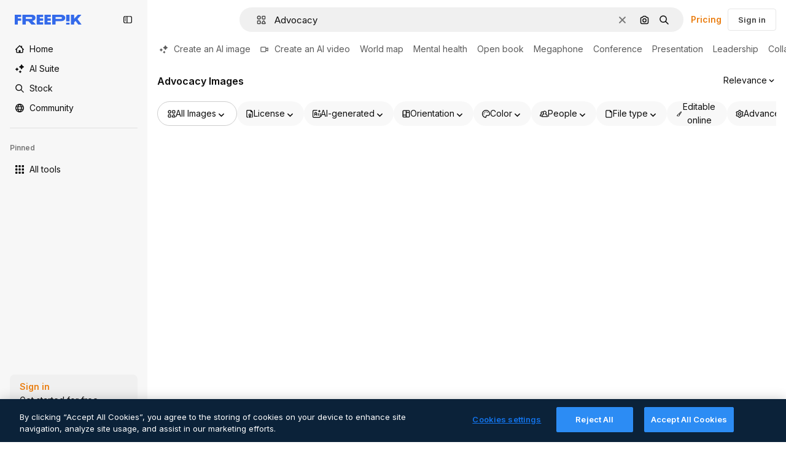

--- FILE ---
content_type: text/javascript
request_url: https://static.cdnpk.net/_next/static/chunks/pages/free-photos-vectors/%5B...param%5D-5d787082e7c4074e.js
body_size: 4103
content:
!function(){try{var e="undefined"!=typeof window?window:"undefined"!=typeof global?global:"undefined"!=typeof self?self:{},t=(new e.Error).stack;t&&(e._sentryDebugIds=e._sentryDebugIds||{},e._sentryDebugIds[t]="0c823638-1f98-4cba-bb89-ea57eb1aa718",e._sentryDebugIdIdentifier="sentry-dbid-0c823638-1f98-4cba-bb89-ea57eb1aa718")}catch(e){}}(),(self.webpackChunk_N_E=self.webpackChunk_N_E||[]).push([[1712,6329,826,6473],{66583:function(e,t,n){(window.__NEXT_P=window.__NEXT_P||[]).push(["/free-photos-vectors/[...param]",function(){return n(99659)}])},10997:function(e,t,n){"use strict";n.d(t,{K:function(){return r}});let r=(0,n(52983).createContext)(void 0)},33956:function(e,t,n){"use strict";n.d(t,{T:function(){return r}});let r=(0,n(52983).createContext)(void 0)},5298:function(e,t,n){"use strict";n.d(t,{t:function(){return i}});var r=n(97458),a=n(52983),o=n(73459),s=n(10997),l=n(33956);let i=e=>{let{children:t,resourceId:n}=e,[i,c]=(0,a.useState)(!1);(0,o.n)((0,a.useCallback)(()=>{c(!1)},[])),(0,a.useEffect)(()=>{c(!1)},[n]);let u=(0,a.useMemo)(()=>({openPostDownload:()=>c(!0),closePostDownload:()=>c(!1)}),[c]);return(0,r.jsx)(l.T.Provider,{value:i,children:(0,r.jsx)(s.K.Provider,{value:u,children:t})})}},18650:function(e,t,n){"use strict";n.d(t,{A:function(){return s}});var r=n(97458),a=n(72250),o=n(31031);n(30010),(0,n(22319).c)({defaultClassName:"_dsw1x81 _dsw1x80",variantClassNames:{topBarFull:{true:"_dsw1x82",false:"_dsw1x83"}},defaultVariants:{topBarFull:!1},compoundVariants:[]});let s=e=>{let{header:t,topContent:n,children:s,footer:l,enableShortcut:i,hasSearchByImage:c,alternates:u}=e;return(0,r.jsxs)(o.R,{children:[(0,r.jsx)(a.SearchBar,{enableShortcut:i,hasSearchByImage:c,alternates:u}),t,n&&(0,r.jsx)("div",{className:"flex overflow-hidden",children:n}),s,l&&(0,r.jsx)("div",{className:"$mb-20",children:l})]})}},55201:function(e,t,n){"use strict";n.d(t,{h:function(){return r},l:function(){return a}});let r="sendToAISuiteEvent",a="/pikaso"},73459:function(e,t,n){"use strict";n.d(t,{n:function(){return o}});var r=n(52983),a=n(55201);let o=e=>{(0,r.useEffect)(()=>{let t=()=>{e()};return window.addEventListener(a.h,t),()=>{window.removeEventListener(a.h,t)}},[e])}},10318:function(e,t,n){"use strict";n.d(t,{m:function(){return r}});let r=e=>{if(!e)return null;let{pathname:t,origin:n}=new URL(e);return"".concat(n).concat(t)}},56879:function(e,t,n){"use strict";n.d(t,{nj:function(){return m},ru:function(){return p}});var r=n(1850);let a=r.z.enum(["photo","vector","psd","icon","template","mockup","ai"]),o=r.z.object({id:r.z.number().int().nullable(),name:r.z.string().nullable(),slug:r.z.string(),avatar:r.z.string(),assets:r.z.number().int()}).transform(e=>{let{id:t,name:n,...r}=e;return{id:t||0,name:n||"",...r}}),s=r.z.object({width:r.z.number(),height:r.z.number()}).extend({url:r.z.string()}),l=r.z.object({slug:r.z.string(),name:r.z.string(),url:r.z.string().optional().nullable()}),i=r.z.array(l).nullable(),c=r.z.object({description:r.z.string().optional().nullable(),term:r.z.string(),original_term_results:r.z.number()}).transform(e=>{let{original_term_results:t,...n}=e;return{originalTermResults:t,...n}});r.z.string().min(4).transform((e,t)=>{try{let t=e.match(/_([^_]+)\.htm/);if(!t)throw Error("ID could not be extracted from code");let n=t[1];return r.z.coerce.number().parse(n)}catch(e){return t.addIssue({code:r.z.ZodIssueCode.custom,message:"ID could not be extracted from code"}),r.z.NEVER}});let u=r.z.object({id:r.z.number(),name:r.z.string(),slug:r.z.string(),url:r.z.string(),premium:r.z.boolean(),new:r.z.boolean(),is_ai_generated:r.z.boolean(),has_prompt:r.z.boolean(),is_editable_in_wepik:r.z.boolean().optional(),is_editable_in_mockup:r.z.boolean().optional().nullable(),type:a,author:o,preview:s,pixel:r.z.string().nullable().optional(),top_search_expressions:i.optional(),prompt:r.z.string().optional().nullable(),eyem_author:r.z.string().optional().nullable()}),d=r.z.object({name:r.z.string()}),m=u.transform(e=>{let{has_prompt:t,is_ai_generated:n,is_editable_in_wepik:r,top_search_expressions:a,is_editable_in_mockup:o,...s}=e;return{hasPrompt:t,isAIGenerated:n,isEditableInWepik:r||!1,...a&&{topSearchExpressions:a},isEditableInMockup:o||!1,...s}}),p=r.z.enum(["jpg","png","svg","psd","ai","eps","atn","zip","fonts","resources","3d-render"]),g=r.z.object({id:r.z.number().optional(),size:r.z.number(),name:r.z.string().optional(),colorspace:r.z.string().optional(),is_remove_bg:r.z.boolean().optional()}).transform(e=>{let{is_remove_bg:t,...n}=e;return{...t&&{isRemoveBg:t},...n}}),f=r.z.object({total:r.z.number(),items:r.z.array(g)});r.z.record(p,f);let b=r.z.object({current_page:r.z.number(),per_page:r.z.number(),last_page:r.z.number(),total:r.z.number()}).transform(e=>{let{last_page:t,current_page:n,per_page:r,...a}=e;return{...a,lastPage:t,currentPage:n,perPage:r}});r.z.object({data:r.z.array(m),meta:r.z.object({pagination:b,related_collections_total:r.z.number(),related_terms:i,tracking_code:r.z.string(),next_search:c.nullable(),tag_description:r.z.string().optional().nullable(),canonical_path:r.z.string().optional().nullable(),redirect_url:r.z.string().optional().nullable(),cross_search:r.z.string().optional().nullable().default(null),user_customization:r.z.boolean().optional().default(!1),term:r.z.string()}).transform(e=>{let{related_terms:t,related_collections_total:n,tracking_code:r,next_search:a,tag_description:o,canonical_path:s,redirect_url:l,cross_search:i,user_customization:c,...u}=e;return{...u,track:r,relatedTags:t,relatedCollectionsTotal:n,nextSearch:a,tagDescription:o,canonicalPath:s,redirectUrl:l,crossSearch:i,userCustomization:c}})}).transform(e=>{let{data:t,meta:n}=e;return{...n,items:t}}),r.z.object({data:d}).transform(e=>{let{data:t}=e;return{...t}})},18547:function(e,t,n){"use strict";n.d(t,{$:function(){return l},a:function(){return s}});var r=n(12297),a=n(24399),o=n(73139);let s=(0,o.xu)(e=>{let{locale:t,id:n}=e;return(0,o.n7)((0,a.cn)(async()=>{if(null===n)return null;let e=await fetch("/api/resources/".concat(n,"?locale=").concat(t));if(!e.ok)throw Error("Failed to fetch regular resource ".concat(n));return await e.json()}))},r.vZ),l=(0,a.cn)(!1)},99659:function(e,t,n){"use strict";n.r(t),n.d(t,{__N_SSP:function(){return a},default:function(){return r.Z}});var r=n(76899),a=!0},76899:function(e,t,n){"use strict";n.d(t,{Z:function(){return A}});var r=n(97458),a=n(25983),o=n(23904),s=n(34529),l=n(10893),i=n(52983),c=n(13025),u=n(97230),d=n(18812),m=n(64809),p=n(59832),g=n(47149),f=n(18650),b=n(45239),h=n(83773),z=n(5985),_=n(94304),v=n(93131),x=n(51565),j=n(5704);let w=["plain"];var y=n(2078),k=n(12510),P=n(16142),I=n(24921),E=n(26981),T=n(51780),C=n(84758),S=n(76160);let N=e=>{let{isReady:t}=(0,T.useRouter)(),n=(0,S.u)(e);return t?n():""},D=(e,t)=>{let n=(0,E.$)(e),r=(0,i.useCallback)(e=>{let{asPath:t}=e;return t.startsWith(n)},[n]);(0,I.R)(t,r)},L=e=>{let{path:t,trackerParams:n,pageViewParams:r}=e,a=N(n);D(t,r);let o=(0,C.n)();return(0,i.useEffect)(()=>{o(n)},[n,o]),{uuidSearchTracker:a}},R=e=>{let{currentPage:t,regularType:n,tag:r}=e,{t:a}=(0,l.$G)(["common","regularTags"]),o="regularTags:".concat(n),s=a("".concat(o,".h1"),{tag:r}),i=a("".concat(o,".title"),{tag:r}),c=a("".concat(o,".description"),{tag:r}),u=t>1?"".concat(a("common:pageNumber",{page:t})," | "):"";return{seoTitle:"".concat(u).concat(i).concat("allImages"===n?"":" | Freepik"),seoDescription:c,title:s,hashtags:["freepik"]}};var V=n(54256),B=n(10318);let Z="#nav-freepik-agreement",F=(e,t)=>{let n=(0,B.m)(e.preview.url);return{"@type":"ImageObject",name:e.name,contentUrl:n,encodingFormat:"image/jpeg",license:t,acquireLicensePage:e.url,thumbnailUrl:"".concat(n,"?w=360"),isPartOf:{"@type":"WebPage",url:e.url,name:e.name}}},O=e=>{let{title:t,description:n,basePath:o,slug:s,items:l,relatedTags:c,type:u}=e,{domain:d}=(0,a.Vx)(),m=(0,a.L3)(),p=m(o),g=(0,a.ZK)(),f="es"===g?"/legal/terminos-de-uso".concat(Z):"/legal/terms-of-use".concat(Z),b="".concat(d).concat(f),h="pl"===g&&"vector"===u?"/wektorow":m({vector:"/vectors",photo:"/photos",psd:"/psd",allImages:"/images"}[u]||""),z="".concat(d).concat(h),_="".concat(d).concat(p,"/").concat(s),v=c.map(e=>{let{slug:t}=e;return"".concat(d).concat(p,"/").concat(t)}).slice(0,10),x=l.map(e=>F(e,b)),j=(0,i.useMemo)(()=>({"@context":"https://schema.org","@graph":[{"@type":"ImageGallery",name:t,url:_,"@id":"".concat(_,"#imagegallery"),description:n,inLanguage:g,relatedLink:[z],significantLink:v,isPartOf:{"@type":"WebSite","@id":"".concat(d,"/#website"),url:"".concat(d,"/")},mainEntity:{"@type":"ItemList","@id":"".concat(_,"#itemlist"),itemListElement:x}}]}),[t,_,n,g,z,v,d,x]);return(0,r.jsx)(V.h,{data:j})},U=e=>{var t;let{initialActiveFilters:n,currentPage:o,lastPage:k,items:P,relatedTags:I,canonicalPath:E,resultsCount:T,track:C,tag:S,tagDescription:N,slug:D,typeRegularTag:V,basePath:B,userInfo:Z,alternates:F}=e,U=(0,a.L3)(),A=(0,y.T)(!!(null==Z?void 0:Z.userId)),[K,W]=(0,i.useState)(!1),{domain:$}=(0,a.Vx)(),{seoTitle:G,seoDescription:M,hashtags:X}=R({currentPage:o,regularType:V,tag:S}),{uuidSearchTracker:q}=L({path:B,trackerParams:{page:o,term:S,resourceType:"allImages"===V?"global":V,total:T,fromView:"keyword",track:C},pageViewParams:{content_group2:V,content_group:"tags",content_type:"na"}}),H=w.includes(A);(0,i.useEffect)(()=>{W(!0)},[]),(0,s.Pu)([[j.lh,n],[v.D2,o],[v.hE,o]]);let J=(0,r.jsxs)(m.Z6,{children:[(0,r.jsx)(u._,{theme:A}),(0,r.jsx)(m.j,{basePath:B,source:"tag",items:I,theme:A})]});return(0,r.jsxs)(x.t,{filters:n,children:[(0,r.jsx)(g.Seo,{title:G,description:M,image:null===(t=P[0])||void 0===t?void 0:t.preview,forceUrl:E?"".concat($).concat(E):void 0,hashtags:X,noIndex:T<=10}),(0,r.jsx)(f.A,{hasSearchByImage:!0,topContent:H&&J,alternates:F,children:P.length>0?(0,r.jsxs)(b.f,{introContent:(0,r.jsx)(h.T,{transKey:"regularTags:".concat(V,".h1"),description:N&&(0,r.jsx)(l.cC,{defaults:N,components:{em:(0,r.jsx)("em",{}),a:(0,r.jsx)("a",{})}})}),children:[(0,r.jsx)(_.n,{searchTrackingCode:C,vertical:"tag_regular",page:o,uuid:K?q:void 0,children:(0,r.jsx)(d.e,{initialData:{items:P,pagination:{currentPage:o,lastPage:k,total:T,perPage:P.length},track:null!=C?C:""},fromView:"keyword",page:o,uuid:K?q:void 0,maxPriorityItems:5,basePath:"".concat(U(B),"/").concat(D)})}),(0,r.jsx)(z.m,{path:B,slug:D,lastPage:k,uuid:K?q:void 0,type:"regular"})]}):(0,r.jsx)(c.EmptyResult,{})}),(0,r.jsx)(p.g,{}),(0,r.jsx)(O,{title:G,description:M,basePath:B,slug:D,items:P,relatedTags:I,type:V})]})};var A=e=>{let t=(0,o._v)({path:e.basePath,param:e.slug});return(0,r.jsx)(P.N,{children:(0,r.jsx)(k.i,{alternates:t,obfuscateLanguageLinks:!0,children:(0,r.jsx)(U,{...e,alternates:t})})})}},30010:function(){}},function(e){e.O(0,[9702,5817,1625,6324,3599,8538,7092,9041,1652,3500,8115,3137,3065,7452,1821,5048,9762,5239,5929,8984,7633,9524,4494,8361,7645,9282,8529,2888,9774,179],function(){return e(e.s=66583)}),_N_E=e.O()}]);